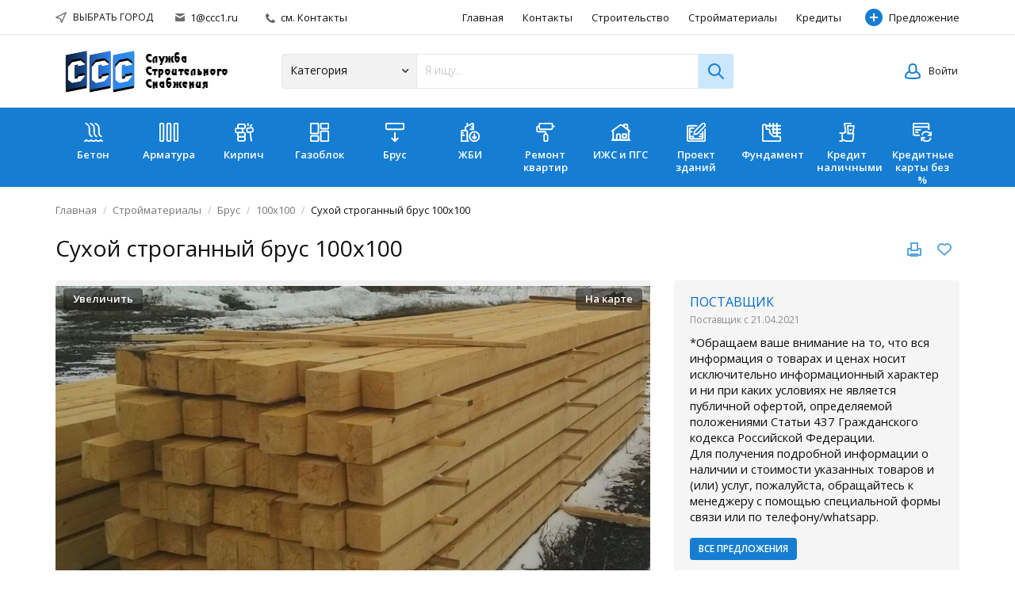

--- FILE ---
content_type: text/html; charset=utf-8
request_url: https://moscow.ccc1.ru/brus/100x100-mm/sukhoi-stroghannyi-brus-100kh100-3934.html
body_size: 25253
content:
<!DOCTYPE html>
<html xmlns="http://www.w3.org/1999/xhtml" lang="ru">
<head>

<title>Сухой строганный брус 100х100 цена от 1400 руб в Москве Купить выгодно</title>

<meta http-equiv="X-UA-Compatible" content="IE=edge" />
<meta name="generator" content="Flynax Classifieds Software" />
<meta charset="UTF-8" />
<meta http-equiv="x-dns-prefetch-control" content="on" />
<meta name="viewport" content="width=device-width, user-scalable=no, initial-scale=1, maximum-scale=1" />

<meta name="description" content="Сухой строганный брус 100х100 в Москве - продажа по выгодной цене от надёжного поставщика. Узнать стоимость со скидкой от прайс-листа на товар Сухой строганный брус 100х100 и приобрести в Москве за наличный или безналичный расчёт." />
<meta name="Keywords" content="" />

<link rel="stylesheet" href="https://www.ccc1.ru/templates/general_nova/css/style.css" />


<link rel="shortcut icon" href="https://www.ccc1.ru/templates/general_nova/img/favicon.ico" type="image/x-icon" />




<!--[if lte IE 9]>
<meta http-equiv="refresh" content="0; url=https://www.ccc1.ru/templates/general_nova/browser-upgrade.htx" />
<style>body { display: none!important; }</style>
<![endif]-->

<script src="https://www.ccc1.ru/libs/jquery/jquery.js"></script>
<script src="https://www.ccc1.ru/libs/javascript/system.lib.js"></script>
<script src="https://www.ccc1.ru/libs/jquery/jquery.ui.js"></script>
<script src="https://www.ccc1.ru/libs/jquery/datePicker/i18n/ui.datepicker-ru.js"></script>



<script type="text/javascript">
    var rlLangDir       = 'ltr';
    var rlLang          = 'ru';
    var isLogin         = false;
    var staticDataClass = true;

    var lang = new Array();
        lang['notice_listing_removed_from_favorites'] = 'Объявление было успешно удалено из &quot;Избранных&quot;.';
        lang['add_to_favorites'] = 'Добавить в избранные';
        lang['no_favorite'] = 'У Вас нет избранных объявлений.';
        lang['remove_from_favorites'] = 'Исключить из избранных';
        lang['save_search_confirm'] = 'Вы уверены, что хотите сохранить результаты данного поиска?';
        lang['count_more_pictures'] = '{count} фото<br />больше';
        lang['massmailer_newsletter_guest'] = 'Гость';
        lang['account_remove_notice_pass'] = 'Ваша учетная запись будет удалена безвозвратно, включая данные Вашего профиля, объявления и другие настройки. Пожалуйста, введите свой пароль, чтобы продолжить удаление. ';
        lang['account_remove_notice'] = 'Ваша учетная запись будет удалена безвозвратно, включая данные Вашего профиля, объявления и другие настройки.';
        lang['account_remove_in_process'] = 'Идет удаление учетной записи; пожалуйста, не закрывайте всплывающее окно. ';
        lang['mf_is_your_location'] = '{location} - это Ваше местоположение?';
        lang['massmailer_newsletter_no_response'] = 'Сервер не отвечает; пожалуйста, попробуйте повторить позже.';
        lang['add_photo'] = 'Добавить фото';
        lang['photo'] = 'Фото';
        lang['delete_account'] = 'Удалить учетную запись';
        lang['error_maxFileSize'] = 'Размер файла превышает установленный лимит.';
        lang['or'] = 'или';
        lang['password_weak_warning'] = 'Вы выбрали слабый пароль; мы советуем использовать заглавные буквы для повышения безопасности.';
        lang['password_strength_pattern'] = 'Надежность ({number} из {maximum})';
        lang['loading'] = 'Загрузка…';
        lang['flynax_connect_fail'] = 'Не удалось обратиться к серверу ';
        lang['update'] = 'Обновить';
        lang['reviewed'] = 'Просмотрено';
        lang['replied'] = 'Отвечено';
        lang['password_lenght_fail'] = 'Ваш пароль является слишком коротким или пустым.';
        lang['done'] = 'Завершено';
        lang['incomplete'] = 'Незавершенные';
        lang['warning'] = 'Внимание!';
        lang['pending'] = 'На рассмотрении';
        lang['expired'] = 'Истекшие';
        lang['system_error'] = 'Произошла системная ошибка; скоро исправим...';
        lang['confirm_notice'] = 'Пожалуйста, подтвердите действие.';
        lang['show_subcategories'] = 'Показывать подкатегории';
        lang['cancel'] = 'Отменить';
        lang['notice'] = 'Заметка';
        lang['save'] = 'Сохранить';
        lang['new'] = 'Новые';
        lang['close'] = 'Закрыть';
        lang['characters_left'] = 'символов текста максимум';
        lang['to'] = 'до';
        lang['any'] = '- Х -';
        lang['from'] = 'от';
        lang['password'] = 'Пароль';
        lang['manage'] = 'Изменить';
        lang['delete'] = 'Удалить';
        lang['notice_pass_bad'] = 'Пароли не совпадают.';
        lang['notice_reg_length'] = 'Значение в поле {field}  должно содержать как минимум 3 символа.';
        lang['notice_bad_file_ext'] = 'Формат файла {ext} не совместим; пожалуйста, используйте рекомендованные форматы из списка.';
        lang['active'] = 'Активные';
        lang['approval'] = 'Неактивные';
        lang['price'] = 'Цена';
        lang['of'] = 'из';
        lang['no_browser_gps_support'] = 'Ваш браузер не поддерживает опцию определения местоположения.';
        lang['gps_support_denied'] = 'Пожалуйста, включите определение местоположения в настройках браузера.';
        lang['nothing_found_for_char'] = 'Ничего не найдено по <strong>&quot;{char}&quot;<\/strong>.';
        lang['canceled'] = 'Отменено';
        lang['delete_file'] = 'Удалить файл';
    
    var rlPageInfo           = new Array();
    rlPageInfo['key']        = 'view_details';
    rlPageInfo['controller'] = 'listing_details';
    rlPageInfo['path']       = 'stroymaterialy';

    var rlConfig                                 = new Array();
    rlConfig['seo_url']                          = 'https://www.ccc1.ru/';
    rlConfig['tpl_base']                         = 'https://www.ccc1.ru/templates/general_nova/';
    rlConfig['files_url']                        = 'https://www.ccc1.ru/files/';
    rlConfig['libs_url']                         = 'https://www.ccc1.ru/libs/';
    rlConfig['plugins_url']                      = 'https://www.ccc1.ru/plugins/';

    rlConfig['ajax_url']                         = 'https://moscow.ccc1.ru';
        rlConfig['ajax_url']                         += '/request.ajax.php';

    rlConfig['mod_rewrite']                      = 1;
    rlConfig['sf_display_fields']                = 1;
    rlConfig['account_password_strength']        = 0;
    rlConfig['messages_length']                  = 3000;
    rlConfig['pg_upload_thumbnail_width']        = 340;
    rlConfig['pg_upload_thumbnail_height']       = 180;
    rlConfig['thumbnails_x2']                    = true;
    rlConfig['template_type']                    = 'responsive_42';
    rlConfig['domain']                           = '.ccc1.ru';
    rlConfig['domain_path']                      = '/';
    rlConfig['isHttps']                          = true;
    rlConfig['map_search_listings_limit']        = 500;
    rlConfig['map_search_listings_limit_mobile'] = 75;
    rlConfig['price_delimiter']                  = "";
    rlConfig['price_separator']                  = ",";
    rlConfig['random_block_slideshow_delay']     = '10';
    rlConfig['template_name']                    = 'general_nova_wide';
    rlConfig['map_provider']                     = 'yandex';
    rlConfig['map_default_zoom']                 = '11';
    rlConfig['upload_max_size']                  = 2097152000;
    rlConfig['expire_languages']                 = 12;

    var rlAccountInfo = new Array();
    rlAccountInfo['ID'] = null;

    flynax.langSelector();

    var qtip_style = new Object({
        width      : 'auto',
        background : '#1473cc',
        color      : '#ffffff',
        tip        : 'bottomLeft',
        border     : {
            width  : 7,
            radius : 0,
            color  : '#1473cc'
        }
    });
</script>


<script src="https://www.ccc1.ru/templates/general_nova/js/lib.js"></script>

<script>
    var mfFields = new Array();
    var mfFieldVals = new Array();
    lang['select'] = "- Выбрать -";
    lang['not_available'] = "Нет данных";
</script>

<script>


var mfGeoFields = new Array();

var gfAjaxClick = function(key, path, redirect){
    flUtil.ajax({
        mode: 'mfApplyLocation',
        item: path,
        key: key
    }, function(response, status) {
        if (status == 'success' && response.status == 'OK') {
            if (rlPageInfo['key'] === '404') {
                location.href = rlConfig['seo_url'];
            } else {
                if (location.href.indexOf('?reset_location') > 0) {
                    location.href = location.href.replace('?reset_location', '');
                } else {
                    if (redirect) {
                        location.href = redirect;
                    } else {
                        location.reload();
                    }
                }
            }
        } else {
            printMessage('error', lang['system_error']);
        }
    });
}


</script>

    <style>

/*** GEO LOCATION IN NAVBAR */
.circle #mf-location-selector {
    vertical-align: top;
    display: inline-block;
}
#mf-location-selector + .popover {
    color: initial;
    /*min-width: auto;*/
}
#mf-location-selector .default:before,
#mf-location-selector .default:after {
    display: none;
}
#mf-location-selector .default {
    max-width: 170px;
    
        vertical-align: top;
        
    white-space: nowrap;
}
#mf-location-selector .default > span {
    display: inline-block;
    min-width: 0;
    text-overflow: ellipsis;
    overflow: hidden;
    white-space: nowrap;
}


@media screen and (max-width: 767px) {
    #mf-location-selector .default > span {
        display: none;
    }
    svg.mf-location-icon {
        margin: 0 !important;
    }
}

.popup .gf-root {
    width: 500px;
    display: flex;
    height: 255px;
}
.gf-cities {
    overflow: hidden;
}
.gf-cities .gf-city {
    padding: 4px 0;
}
.gf-cities .gf-city a {
    display: block;
}
.gf-cities-hint {
    padding-bottom: 10px;
}
svg.mf-location-icon {
    
    width: 14px;
    height: 14px;
        flex-shrink: 0;
        
}
#mf-location-selector:hover svg.mf-location-icon {
    opacity: .8;
}
@media screen and (max-width: 767px) {
    .popup .gf-root {
        height: 85vh;
        min-width: 1px;
    }
}
@media screen and (min-width: 768px) and (max-width: 991px) {
    .header-contacts .contacts__email {
        display: none;
    }
}

/* TODO: Remove once bootstrap4 will be updated in the template core */
.d-inline {
  display: inline !important;
}
@media (min-width: 768px) {
  .d-md-none {
    display: none !important;
  }
}
.gf-root .w-100 {
    width: 100%;
}
.flex-column {
    flex-direction: column;
}
.flex-fill {
    flex: 1;
}
.mr-2 {
    margin-right: 0.5rem;
}
.align-self-center {
    align-self: center;
}
body[dir=rtl] .mr-2 {
    margin-right: 0;
    margin-left: 0.5rem;
}
/* TODO end */

</style>

<style>

.mf-autocomplete {
    padding-bottom: 15px;
    position: relative;
}
.mf-autocomplete-dropdown {
    width: 100%;
    height: auto;
    max-height: 185px;
    position: absolute;
    overflow-y: auto;
    background: white;
    z-index: 500;
    margin: 0 !important;
    box-shadow: 0px 3px 5px rgba(0,0,0, 0.2);
}
.mf-autocomplete-dropdown > a {
    display: block;
    padding: 9px 10px;
    margin: 0;
}
.mf-autocomplete-dropdown > a:hover,
.mf-autocomplete-dropdown > a.active {
    background: #eeeeee;
}

.gf-current a > img {
    background-image: url(https://www.ccc1.ru/templates/general_nova/img/gallery.png);
}
@media only screen and (-webkit-min-device-pixel-ratio: 1.5),
only screen and (min--moz-device-pixel-ratio: 1.5),
only screen and (min-device-pixel-ratio: 1.5),
only screen and (min-resolution: 144dpi) {
    .gf-current a > img {
        background-image: url(https://www.ccc1.ru/templates/general_nova/img/@2x/gallery2.png) !important;
    }
}

</style>
<!-- listing box grid-view box styles -->

<style>


ul.lb-box-grid li.item .photo {
    width: 60px;
    height: 60px;
    float: left;
    margin-right: 10px;
    padding: 0;
    border: 0;
    border-radius: 0;
}
ul.lb-box-grid li.item .photo img {
    width: 100%;
    height: 100%;
    border: 0px;
}
/* craigslist fallback */
ul.lb-box-grid > li div.picture.no-picture img {
    background-size: cover;
}
/* craigslist fallback end */
ul.lb-box-grid li.item ul {
    padding: 0!important;
    margin: 0!important;
    overflow: hidden;
    background: transparent;
    box-shadow: none;
    width: auto!important;
}
ul.lb-box-grid li.item ul > li.title {
    margin: -2px 0 5px 0;
    text-overflow: ellipsis;
    padding: 0px;

    position: static;
    background: transparent;

    overflow: hidden;
    display: -webkit-box;
    -webkit-line-clamp: 2;
    -webkit-box-orient: vertical;
}
ul.lb-box-grid li.item ul > li.title > a {
    white-space: normal;
}
ul.lb-box-grid li.item span.price-tag {
    font-weight: normal;
}

/* rlt option */
body[dir=rtl]  ul.lb-box-grid li.item .photo {
    float: right;
    margin-right: 0;
    margin-left: 10px;
}

/*** ALL DESKTOPS VIEW ***/
@media screen and (min-width: 992px) {
    .side_block ul.lb-box-grid li.col-md-12:not(:last-child) {
        margin-bottom: 10px;
    }
}
/*** MIDDLE DESKTOP VIEW ***/
@media screen and (min-width: 992px) and (max-width: 1199px) {
    .two-middle ul.lb-box-grid li.col-md-12:not(:last-child) {
        margin-bottom: 10px;
    }
}
/*** LARGE DESKTOP VIEW ***/
@media screen and (min-width: 1200px) {
    .two-middle ul.lb-box-grid li.col-md-12:not(.col-lg-6):not(:last-child) {
        margin-bottom: 10px;
    }
}
/*** MOBILE VIEW ***/
@media screen and (max-width: 767px) {
    ul.lb-box-grid li.item {
        max-width: none;
    }
    ul.lb-box-grid li.item:not(:last-child) {
        margin-bottom: 10px;
    }
}


</style>

<!-- listing box grid-view box styles end -->
    <!-- listing box grid-view box styles | nova fallback -->
    <style>
    

    ul.featured.lb-box-grid > li > ul {
        border: 0px;
        border-radius: 0;
    }

    
    </style>

<!-- report broken listings header -->


<style>
.rbl-icon svg {
    width: 22px;
    vertical-align: bottom;
}
.rbl-icon svg > * {
    stroke-width: 2px;
}

#points {
    max-height: 300px;
}
#points .rbl-item:not(:last-child) {
    margin-bottom: 10px;
}

/*** ALL TABLET/MOBILE VIEWS ***/
@media screen and (max-width: 991px) {
    #points {
        max-height: 50vh;
    }
}
</style>


<!-- report broken listings header end --><!-- verification code plugin -->

            <!-- ЯМетрика -->
        <!-- Yandex.Metrika counter -->
<script type="text/javascript" >
   (function(m,e,t,r,i,k,a){m[i]=m[i]||function(){(m[i].a=m[i].a||[]).push(arguments)};
   m[i].l=1*new Date();k=e.createElement(t),a=e.getElementsByTagName(t)[0],k.async=1,k.src=r,a.parentNode.insertBefore(k,a)})
   (window, document, "script", "https://mc.yandex.ru/metrika/tag.js", "ym");

   ym(81211804, "init", {
        clickmap:true,
        trackLinks:true,
        accurateTrackBounce:true,
        webvisor:true
   });
</script>
<noscript><div><img src="https://mc.yandex.ru/watch/81211804" style="position:absolute; left:-9999px;" alt="" /></div></noscript>
<!-- /Yandex.Metrika counter -->
        <!-- end  ЯМетрика -->
            <!-- Яндекс -->
        <meta name="yandex-verification" content="47903e3e96a9cbff" />
        <!-- end  Яндекс -->
    
<!-- verification code plugin -->
<link rel="preconnect" href="https://www.google.com">
<link rel="preconnect" href="https://www.gstatic.com" crossorigin>


<script type="text/javascript" charset="UTF-8">
/* <![CDATA[ */
try { if (undefined == xajax.config) xajax.config = {}; } catch (e) { xajax = {}; xajax.config = {}; };
xajax.config.requestURI = "https://moscow.ccc1.ru/brus/100x100-mm/sukhoi-stroghannyi-brus-100kh100-3934.html";
xajax.config.statusMessages = false;
xajax.config.waitCursor = true;
xajax.config.version = "xajax 0.5 Beta 4";
xajax.config.legacy = false;
xajax.config.defaultMode = "asynchronous";
xajax.config.defaultMethod = "POST";
/* ]]> */
</script>
<script type="text/javascript" src="https://www.ccc1.ru/libs/ajax/xajax_js/xajax_core.js" charset="UTF-8"></script>
<script type="text/javascript" charset="UTF-8">
/* <![CDATA[ */
window.setTimeout(
 function() {
  var scriptExists = false;
  try { if (xajax.isLoaded) scriptExists = true; }
  catch (e) {}
  if (!scriptExists) {
   alert("Error: the xajax Javascript component could not be included. Perhaps the URL is incorrect?\nURL: https://www.ccc1.ru/libs/ajax/xajax_js/xajax_core.js");
  }
 }, 2000);
/* ]]> */
</script>

<script type='text/javascript' charset='UTF-8'>
/* <![CDATA[ */
xajax_tellFriend = function() { return xajax.request( { xjxfun: 'ajaxTellFriend' }, { parameters: arguments } ); };
xajax_contactOwner = function() { return xajax.request( { xjxfun: 'ajaxContactOwner' }, { parameters: arguments } ); };
/* ]]> */
</script>


<script src="https://www.ccc1.ru/templates/general_nova/js/yandex.js"></script>
<noscript><div><img src="https://mc.yandex.ru/watch/54914035" style="position:absolute; left:-9999px;" alt="" /></div></noscript>
</head>

<body class="large view-details-page bc-exists get-details-box listing-fit-contain" >
    <div class="main-wrapper d-flex flex-column">
        <header class="page-header">
            <div class="point1 clearfix">
                <div class="top-navigation">
                    <div class="point1 h-100 d-flex align-items-center">
                        <!-- languages selector -->


<!-- languages selector end -->
                        <!-- Location selector in user navbar | multifield -->

<span class="circle" id="mf-location-selector">
    <span class="default header-contacts">
        <svg class="mf-location-icon mr-2 align-self-center" viewBox="0 0 20 20"><use xlink:href="#mf-location"></use></svg><span class="flex-fill">Выбрать город</span>
    </span>
</span>



<!-- Location selector in user navbar | multifield end -->

                        <span class="header-contacts d-none d-md-block font-size-xs font-weight-semibold">
                                                            <a class="color-gray contacts__email mx-3" href="mailto: 1@ccc1.ru">
                                    <svg viewBox="0 0 12 10" class="mr-1">
                                        <use xlink:href="#envelope-small"></use>
                                    </svg>
                                    1@ccc1.ru
                                </a>
                                                                                        <a class="d-lg-none d-xl-inline color-gray contacts__handset mx-3" href="tel: см. Контакты">
                                    <svg viewBox="0 0 12 12" class="mr-1">
                                        <use xlink:href="#handset"></use>
                                    </svg>
                                    см. Контакты
                                </a>
                                                    </span>

                        <nav class="main-menu d-flex flex-fill shrink-fix h-100 justify-content-end">
                            <!-- main menu block -->

<div class="menu d-flex h-100 align-items-center flex-fill shrink-fix justify-content-end">
    <div class="d-none d-lg-flex h-100 align-items-center flex-fill shrink-fix justify-content-end">
        <span class="mobile-menu-header d-none align-items-center">
            <span class="mr-auto">Меню</span>
            <svg viewBox="0 0 12 12">
                <use xlink:href="#close-icon"></use>
            </svg>
        </span>

					<a title="ССС1 - Служба Строительного Снабжения №1 в Москве"
           class="h-100"
                      href="https://www.ccc1.ru/">Главная</a>
					<a title="Контакты"
           class="h-100"
                      rel="nofollow"
                      href="https://www.ccc1.ru/contact-us.html">Контакты</a>
							<a title="Строительство в Москве - Сравнить цены, выбрать подрядчика"
           class="h-100"
                      href="https://www.ccc1.ru/stroitelstvo.html">Строительство</a>
					<a title="Стройматериалы купить в Москве недорого, сравнить цены на стройматериалы "
           class="h-100"
                      href="https://www.ccc1.ru/stroymaterialy.html">Стройматериалы</a>
					<a title="Кредиты частным лицам"
           class="h-100"
                      rel="nofollow"
                      href="https://www.ccc1.ru/credits.html">Кредиты</a>
	    </div>

    <a class="h-100 add-property icon-opacity d-none d-md-flex" 
        rel="nofollow"
        title="Кредиты частным лицам"
    href="https://www.ccc1.ru/add-listing.html"><span class="icon-opacity__icon"></span>Предложение</a>

	</div>

<span class="menu-button d-flex d-lg-none align-items-center" title="Меню">
    <svg viewBox="0 0 20 14" class="mr-2">
        <use xlink:href="#mobile-menu"></use>
    </svg>
    Меню
</span>


<!-- main menu block end -->                        </nav>
                    </div>
                </div>
                <section class="header-nav d-flex flex-column">
                    <div class="point1 d-flex flex-fill flex-column">
                        <div class="row no-gutters flex-fill align-items-center">
                            <div class="col-6 col-xl-3">
                                <div class="mx-0 md-x-3" id="logo">
                                    <a class="d-inline-block" href="https://www.ccc1.ru/" title="ССС1 - Служба Строительного Снабжения №1 в Москве">
                                        <img alt="ССС1 - Служба Строительного Снабжения №1 в Москве" 
                                            src="https://www.ccc1.ru/templates/general_nova/img/logo.png" 
                                            srcset="https://www.ccc1.ru/templates/general_nova/img/@2x/logo.png 2x" />
                                    </a>
                                </div>
                            </div>
                            <div class="col-xl-6 col-lg-12 order-3 order-xl-2">
                                <!-- home page content tpl -->

<section class="horizontal-search">
    
                
    <form accesskey="https://www.ccc1.ru/search.html#keyword_tab" method="post" action="https://www.ccc1.ru/{type}/search-results.html">
        <input type="hidden" name="action" value="search" />
        <input type="hidden" name="form" value="keyword_search" />
        <input type="hidden" name="post_form_key" value="" />

		<div class="d-flex flex-column flex-md-row cd-form">
            
                            <select name="f[Category_ID]" class="cd-dropdown">
                    <option value="">Категория</option>
                </select>

                
            
            <input class="tags-autocomplete flex-fill" type="text" placeholder="Я ищу..." name="f[keyword_search]" />

            
            <input class="d-block d-md-none" type="submit" value="Поиск" />
            <input class="button-lens d-none d-md-block" type="submit" value="" />
		</div>
    </form>
</section>

<!-- home page content tpl end -->                            </div>
                            <div class="col-6 col-xl-3 order-2 order-xl-3 d-flex justify-content-end user-navbar">
                                <!-- shopping cart tpl | template file -->


<!-- shopping cart tpl end -->                                <!-- user navigation bar -->


<span class="circle" id="user-navbar">
	<span class="default"><span>Войти</span></span>
	<span class="content  hide">
					<span class="user-navbar-container">
								
				<form  action="https://www.ccc1.ru/login.html" method="post">
					<input type="hidden" name="action" value="login" />
					
					<input placeholder="Email" type="text" name="username" maxlength="100" value=""  />
					<input placeholder="Пароль" type="password" name="password" maxlength="100"  />
					
					<div class="nowrap">
					<input type="submit" value="Войти"  />
					<span class="hookUserNavbar"></span>
					</div>

                                            <div class="remember-me">
                            <label><input type="checkbox" name="remember_me" checked="checked" />Оставаться в системе</label>
                        </div>
                    
					<span class="links">
						<span><a title="Сменить пароль" class="font2" href="https://www.ccc1.ru/reset-password.html">Забыли пароль?</a></span>
													<a title="Зарегистрироваться" class="font2" href="https://www.ccc1.ru/registration.html">Зарегистрироваться</a>
											</span>
				</form>
			</span>
			</span>
	
	</span>

<!-- user navigation bar end -->                            </div>
                        </div>
                    </div>
                </section>
            </div>
        </header>

        <!-- categorires carousel -->

    
    <section class="categories__block">
        <div class="categories__container point1">
            <div class="owl-carousel d-flex owl-hidden">
                                <div class="item categories__item col-4 col-sm-3 col-md-2 col-lg-1">
                    <a href="https://www.ccc1.ru/beton/"
                       class="categories__link text-center"
                       id="beton">
                                              <svg id="Regular" xmlns="http://www.w3.org/2000/svg" viewBox="0 0 24 24"><defs><style>.cls-1{fill:none;stroke:currentColor;stroke-linecap:round;stroke-linejoin:round;stroke-width:1.5px;}</style></defs><title>renewable-energy-water-dam-1</title><path class="cls-1" d="M23.25,23.139A4.383,4.383,0,0,1,21,21.75a3.964,3.964,0,0,1-3,1.5v-.027a4.188,4.188,0,0,1-3-1.473,3.964,3.964,0,0,1-3,1.5v-.027A4.188,4.188,0,0,1,9,21.75a3.964,3.964,0,0,1-3,1.5v-.027A4.188,4.188,0,0,1,3,21.75,4.07,4.07,0,0,1,.75,23.169"/><path class="cls-1" d="M2.25.75,4.333,2.139A5.426,5.426,0,0,1,6.75,6.654V12.4a5.425,5.425,0,0,0,3,4.854h0"/><path class="cls-1" d="M8.25.75l2.083,1.389A5.426,5.426,0,0,1,12.75,6.654V12.4a5.425,5.425,0,0,0,3,4.854h0"/><path class="cls-1" d="M14.25.75l2.083,1.389A5.426,5.426,0,0,1,18.75,6.654V12.4a5.425,5.425,0,0,0,3,4.854h0"/></svg>
                                              Бетон
                   </a>
                </div>
                                <div class="item categories__item col-4 col-sm-3 col-md-2 col-lg-1">
                    <a href="https://www.ccc1.ru/armatura/"
                       class="categories__link text-center"
                       id="stroymaterialy_armatura">
                                              <svg xmlns="http://www.w3.org/2000/svg" viewBox="0 0 24 24"><defs><style>.a{fill:none;stroke:currentColor;stroke-linecap:round;stroke-linejoin:round;stroke-width:1.5px;}</style></defs><title>layout-column</title><rect class="a" x="0.75" y="0.747" width="4.5" height="22.5" rx="1.5" ry="1.5"/><rect class="a" x="9.751" y="0.747" width="4.5" height="22.5" rx="1.5" ry="1.5"/><rect class="a" x="18.75" y="0.747" width="4.5" height="22.5" rx="1.5" ry="1.5"/></svg>
                                              Арматура
                   </a>
                </div>
                                <div class="item categories__item col-4 col-sm-3 col-md-2 col-lg-1">
                    <a href="https://www.ccc1.ru/kirpich/"
                       class="categories__link text-center"
                       id="stroymaterialy_kirpich">
                                              <svg xmlns="http://www.w3.org/2000/svg" viewBox="0 0 24 24"><defs><style>.a{fill:none;stroke:currentColor;stroke-linecap:round;stroke-linejoin:round;stroke-width:1.5px;}</style></defs><title>toys-building</title><rect class="a" x="3.994" y="17.625" width="9" height="5.25" rx="1.5" ry="1.5"/><rect class="a" x="3.994" y="12.375" width="9" height="5.25" rx="1.5" ry="1.5"/><rect class="a" x="0.994" y="7.125" width="9" height="5.25" rx="1.5" ry="1.5"/><rect class="a" x="3.994" y="1.875" width="9" height="5.25" rx="1.5" ry="1.5"/><line class="a" x1="19.478" y1="11.727" x2="20.988" y2="22.875"/><rect class="a" x="15.375" y="6.501" width="7.5" height="5.25" rx="1.5" ry="1.5" transform="translate(-1.052 2.651) rotate(-7.718)"/><line class="a" x1="16.744" y1="3.375" x2="16.744" y2="1.125"/><line class="a" x1="19.744" y1="4.125" x2="21.244" y2="2.625"/></svg>
                                              Кирпич
                   </a>
                </div>
                                <div class="item categories__item col-4 col-sm-3 col-md-2 col-lg-1">
                    <a href="https://www.ccc1.ru/gazoblok/"
                       class="categories__link text-center"
                       id="stroymaterialy_gazoblok">
                                              <svg xmlns="http://www.w3.org/2000/svg" viewBox="0 0 24 24"><defs><style>.a{fill:none;stroke:currentColor;stroke-linecap:round;stroke-linejoin:round;stroke-width:1.5px;}</style></defs><title>layout-dashboard</title><path class="a" d="M10.5,12.526a.978.978,0,0,1-.975.98h-7.8a.977.977,0,0,1-.975-.98V1.736a.978.978,0,0,1,.976-.98l7.8.013a.978.978,0,0,1,.974.98Z"/><path class="a" d="M23.246,6.544a.969.969,0,0,1-.975.962h-7.8a.968.968,0,0,1-.975-.962V1.731a.968.968,0,0,1,.973-.962l7.8-.013a.97.97,0,0,1,.977.962Z"/><path class="a" d="M10.5,22.291a.971.971,0,0,1-.977.965l-7.8-.013a.969.969,0,0,1-.973-.964V17.47a.969.969,0,0,1,.975-.964h7.8a.97.97,0,0,1,.975.964Z"/><path class="a" d="M14.472,23.256a.978.978,0,0,1-.976-.981V11.487a.978.978,0,0,1,.975-.981h7.8a.978.978,0,0,1,.975.981V22.262a.979.979,0,0,1-.974.981Z"/></svg>
                                              Газоблок
                   </a>
                </div>
                                <div class="item categories__item col-4 col-sm-3 col-md-2 col-lg-1">
                    <a href="https://www.ccc1.ru/brus/"
                       class="categories__link text-center"
                       id="stroymaterialy_brus">
                                              <svg xmlns="http://www.w3.org/2000/svg" viewBox="0 0 24 24"><defs><style>.a{fill:none;stroke:currentColor;stroke-linecap:round;stroke-linejoin:round;stroke-width:1.5px;}</style></defs><title>move-down</title><line class="a" x1="12" y1="23.248" x2="12" y2="12.748"/><polyline class="a" points="8.25 19.498 12 23.248 15.75 19.498"/><rect class="a" x="0.75" y="0.748" width="22.5" height="7.5" rx="1.5" ry="1.5"/></svg>
                                              Брус
                   </a>
                </div>
                                <div class="item categories__item col-4 col-sm-3 col-md-2 col-lg-1">
                    <a href="https://www.ccc1.ru/gbi/"
                       class="categories__link text-center"
                       id="stroymaterialy_zhbi">
                                              <svg id="Regular" xmlns="http://www.w3.org/2000/svg" viewBox="0 0 24 24"><defs><style>.cls-1{fill:none;stroke:currentColor;stroke-linecap:round;stroke-linejoin:round;stroke-width:1.5px;}</style></defs><title>real-estate-action-building-download</title><circle class="cls-1" cx="17.25" cy="17.25" r="6"/><line class="cls-1" x1="17.25" y1="14.25" x2="17.25" y2="20.25"/><line class="cls-1" x1="17.25" y1="20.25" x2="15" y2="18"/><line class="cls-1" x1="17.25" y1="20.25" x2="19.5" y2="18"/><path class="cls-1" d="M15.75,8.25V1.5A.75.75,0,0,0,14.737.8l-8.25,4.27A.75.75,0,0,0,6,5.77V9.75"/><line class="cls-1" x1="13.5" y1="5.25" x2="15.75" y2="5.25"/><line class="cls-1" x1="12" y1="8.25" x2="15.75" y2="8.25"/><line class="cls-1" x1="0.75" y1="12.75" x2="3" y2="12.75"/><line class="cls-1" x1="0.75" y1="15.75" x2="4.5" y2="15.75"/><line class="cls-1" x1="8.25" y1="4.156" x2="8.25" y2="0.751"/><path class="cls-1" d="M8.25,23.25v-12a1.5,1.5,0,0,0-1.5-1.5H2.25a1.5,1.5,0,0,0-1.5,1.5v12h9"/></svg>
                                              ЖБИ
                   </a>
                </div>
                                <div class="item categories__item col-4 col-sm-3 col-md-2 col-lg-1">
                    <a href="https://www.ccc1.ru/remont-kvartir/"
                       class="categories__link text-center"
                       id="remont_pod_kluch">
                                              <svg xmlns="http://www.w3.org/2000/svg" viewBox="0 0 24 24"><defs><style>.a{fill:none;stroke:currentColor;stroke-linecap:round;stroke-linejoin:round;stroke-width:1.5px;}</style></defs><title>color-rolling-brush</title><rect class="a" x="4.125" y="0.75" width="16.5" height="7.5" rx="1.5" ry="1.5"/><path class="a" d="M4.125,4.5h-1.5A1.5,1.5,0,0,0,1.125,6V9.75a1.5,1.5,0,0,0,1.5,1.5h8.25a1.5,1.5,0,0,1,1.5,1.5v1.5"/><path class="a" d="M13.125,23.25h-1.5a1.5,1.5,0,0,1-1.5-1.5V16.5a2.25,2.25,0,0,1,2.25-2.25h0a2.25,2.25,0,0,1,2.25,2.25v5.25A1.5,1.5,0,0,1,13.125,23.25Z"/><line class="a" x1="20.625" y1="4.5" x2="22.875" y2="4.5"/></svg>
                                              Ремонт квартир
                   </a>
                </div>
                                <div class="item categories__item col-4 col-sm-3 col-md-2 col-lg-1">
                    <a href="https://www.ccc1.ru/stroitelstvo-domov/"
                       class="categories__link text-center"
                       id="stroitelstvo_stroitiel_stvo_domov">
                                              <svg xmlns="http://www.w3.org/2000/svg" viewBox="0 0 24 24"><defs><style>.a{fill:none;stroke:currentColor;stroke-linecap:round;stroke-linejoin:round;stroke-width:1.5px;}</style></defs><title>house-3</title><path class="a" d="M2.25,9.4V21.75h4.5v-6a1.5,1.5,0,0,1,1.5-1.5h1.5a1.5,1.5,0,0,1,1.5,1.5v6h10.5V9.4"/><path class="a" d="M23.25,10.5,12.887,2.9a1.5,1.5,0,0,0-1.774,0L.75,10.5"/><polyline class="a" points="15.75 5 15.75 2.25 20.25 2.25 20.25 8.3"/><rect class="a" x="14.25" y="14.25" width="4.5" height="4.5"/><line class="a" x1="0.75" y1="21.75" x2="23.25" y2="21.75"/></svg>
                                              ИЖС и ПГС 
                   </a>
                </div>
                                <div class="item categories__item col-4 col-sm-3 col-md-2 col-lg-1">
                    <a href="https://www.ccc1.ru/proektirovanie-zdanij/"
                       class="categories__link text-center"
                       id="stroitelstvo_proiektirovaniie_zdanii">
                                              <svg xmlns="http://www.w3.org/2000/svg" viewBox="0 0 24 24"><defs><style>.a{fill:none;stroke:currentColor;stroke-linecap:round;stroke-linejoin:round;stroke-width:1.5px;}</style></defs><title>project-blueprint-create</title><path class="a" d="M13.045,14.137l-3.712.53.53-3.712,9.546-9.546a2.25,2.25,0,0,1,3.182,3.182Z"/><path class="a" d="M23.25,8.25v13.5a1.5,1.5,0,0,1-1.5,1.5H2.25a1.5,1.5,0,0,1-1.5-1.5V5.25a1.5,1.5,0,0,1,1.5-1.5h10.5"/><polyline class="a" points="9 6.75 3.75 6.75 3.75 20.25 20.25 20.25 20.25 11.25"/><line class="a" x1="3.75" y1="11.25" x2="6.75" y2="11.25"/><polyline class="a" points="3.75 17.25 8.25 17.25 8.25 20.25"/><line class="a" x1="15.75" y1="17.25" x2="20.25" y2="17.25"/><line class="a" x1="17.25" y1="14.25" x2="20.25" y2="14.25"/></svg>
                                              Проект зданий
                   </a>
                </div>
                                <div class="item categories__item col-4 col-sm-3 col-md-2 col-lg-1">
                    <a href="https://www.ccc1.ru/fundament/"
                       class="categories__link text-center"
                       id="stroitelstvo_vozviedieniie_fundamientov">
                                              <svg xmlns="http://www.w3.org/2000/svg" viewBox="0 0 24 24"><defs><style>.a{fill:none;stroke:currentColor;stroke-linecap:round;stroke-linejoin:round;stroke-width:1.5px;}</style></defs><title>construction-fence</title><path class="a" d="M2.25,2.25a1.5,1.5,0,0,0-1.5,1.5v18a1.5,1.5,0,0,0,1.5,1.5h19.5a1.5,1.5,0,0,0,1.5-1.5v-3a1.5,1.5,0,0,0-1.5-1.5H14.871a1.5,1.5,0,0,1-1.06-.439l-3.622-3.622a1.5,1.5,0,0,1-.439-1.06V9.75a1.5,1.5,0,0,0-1.5-1.5H6.75a1.5,1.5,0,0,1-1.5-1.5v-3a1.5,1.5,0,0,0-1.5-1.5Z"/><line class="a" x1="5.25" y1="3.75" x2="23.25" y2="3.75"/><line class="a" x1="12.75" y1="8.25" x2="23.25" y2="8.25"/><line class="a" x1="13.5" y1="12.75" x2="23.25" y2="12.75"/><line class="a" x1="9.75" y1="0.75" x2="9.75" y2="5.25"/><line class="a" x1="14.25" y1="0.75" x2="14.25" y2="12.75"/><line class="a" x1="18.75" y1="0.75" x2="18.75" y2="17.25"/></svg>
                                              Фундамент 
                   </a>
                </div>
                                <div class="item categories__item col-4 col-sm-3 col-md-2 col-lg-1">
                    <a href="https://www.ccc1.ru/credit/"
                       class="categories__link text-center"
                       id="potreb_credit">
                                              <svg xmlns="http://www.w3.org/2000/svg" viewBox="0 0 24 24"><defs><style>.a{fill:none;stroke:currentColor;stroke-linecap:round;stroke-linejoin:round;stroke-width:1.5px;}</style></defs><title>cash-payment-bills</title><path class="a" d="M3.171,12.8h2.5a.483.483,0,0,1,.5.523v9.409a.483.483,0,0,1-.5.523h-2.5"/><path class="a" d="M10.322,10.584,8.4,12.977a1.4,1.4,0,0,1-1.045.523H6.171"/><path class="a" d="M6.171,20.534c2.144,1.625,4.1,2.716,5.363,2.716h6.273c.76,0,1.238-.054,1.568-1.045a63.517,63.517,0,0,0,1.046-7.66c0-.522-.523-1.045-1.568-1.045H12.921"/><path class="a" d="M10.554,12.205,9.006,1.373A.546.546,0,0,1,9.546.75H17.1"/><path class="a" d="M13.839,13.5l-.916-9.159a.5.5,0,0,1,.5-.553h6.9a.5.5,0,0,1,.5.577l-1.38,9.2"/><path class="a" d="M16.7,8.621A.375.375,0,1,1,16.321,9a.375.375,0,0,1,.375-.375"/></svg>
                                              Кредит наличными
                   </a>
                </div>
                                <div class="item categories__item col-4 col-sm-3 col-md-2 col-lg-1">
                    <a href="https://www.ccc1.ru/credit-cards/"
                       class="categories__link text-center"
                       id="credit_cards">
                                              <svg xmlns="http://www.w3.org/2000/svg" viewBox="0 0 24 24"><defs><style>.a{fill:none;stroke:currentColor;stroke-linecap:round;stroke-linejoin:round;stroke-width:1.5px;}</style></defs><title>credit-card-sync</title><polyline class="a" points="15 18.75 11.25 18.75 11.25 22.5"/><path class="a" d="M22.667,19.483a5.572,5.572,0,0,1-10.74-.733"/><polyline class="a" points="19.5 15.75 23.25 15.75 23.25 12"/><path class="a" d="M11.833,15.017a5.572,5.572,0,0,1,10.74.733"/><path class="a" d="M20.25,8.25v-6a1.5,1.5,0,0,0-1.5-1.5H2.25a1.5,1.5,0,0,0-1.5,1.5v12a1.5,1.5,0,0,0,1.5,1.5h6"/><line class="a" x1="0.75" y1="5.25" x2="20.25" y2="5.25"/><line class="a" x1="3.75" y1="9" x2="9.75" y2="9"/><line class="a" x1="3.75" y1="12" x2="6.75" y2="12"/></svg>
                                              Кредитные карты без %
                   </a>
                </div>
                            </div>
        </div>
    </section>

    <script>
    

    $(function(){
        flUtil.loadScript(rlConfig['tpl_base']  + 'js/owl.carousel.min.js', function(){
            $('.owl-carousel').owlCarousel({
                loop: true,
                rtl: rlLangDir == 'rtl' ? true : false,
                margin: 0,
                nav: true,
                dots: false,
                navText: [],
                navElement: 'div',
                responsive: {
                    0: {
                        items: 3
                    },
                    576: {
                        items: 4
                    },
                    768: {
                        items: 6
                    },
                    992: {
                        items: 8
                    },
                    1200: {
                        items: 12,
                        nav: false
                    }
                }
            });

            $('.owl-carousel .item').removeClass(function (index, className) {
                return (className.match (/(^|\s)col-\S+/g) || []).join(' ');
            });

            $('.owl-hidden').removeClass('owl-hidden');
        });
    });
    
    </script>

<!-- categorires carousel --><!-- page content -->


<div id="wrapper" class="flex-fill w-100">
	<section id="main_container">
		<!-- bread crumbs block -->

	<div id="bread_crumbs">
		<ul class="point1"><li accesskey="/"><a href="https://www.ccc1.ru/" title="ССС1 - Служба Строительного Снабжения №1 в Москве">Главная</a></li><li accesskey="/"><a href="https://www.ccc1.ru/stroymaterialy.html" title="Стройматериалы купить в Москве недорого, сравнить цены на стройматериалы ">Стройматериалы</a></li><li accesskey="/"><a href="https://www.ccc1.ru/brus/" title="Брус">Брус</a></li><li accesskey="/"><a href="https://www.ccc1.ru/brus/100x100-mm/" title="100х100">100х100</a></li><ol>Сухой строганный брус 100х100</ol> </ul>
	</div>

<!-- bread crumbs block end -->
        
		<div class="inside-container point1 clearfix">	
            
                            <!-- listing details header -->

<div class="row listing-header">
    <h1 class="col-md-10">Сухой строганный брус 100х100</h1>
    <div class="col-md-2">
        <div class="icons"><a rel="nofollow" target="_blank" href="https://www.ccc1.ru/.html?item=listing&id=3934" title="Распечатать страницу" class="print"><span></span></a><span id="fav_3934" class="favorite add" title="Добавить в избранные"><span class="icon"></span></span></div>
    </div>
</div>

<!-- listing details header end -->            
			<div class="row">
				<!-- left blocks area on home page -->
									<aside class="left order-2 col-lg-4">
						<!-- listing details sidebar -->



<!-- seller info -->
<section class="side_block no-header seller-short no-picture">
	<div>
		<!-- bottom listing details seller -->


<div class="row seller-short">
	<div class="col-sm-6 col-md-12 button-exists">
				
		<div class="clearfix relative">
						<ul class="seller-info">
				<li class="name">
					<a title="Посетить страницу" href="https://www.ccc1.ru/agents/3/">					ПОСТАВЩИК
					</a>
																													<div class="type">Поставщик с 21.04.2021</div>
									</li>
									<li class="about">*Обращаем ваше внимание на то, что вся информация о товарах и ценах носит исключительно информационный характер и ни при каких условиях не является публичной офертой, определяемой положениями Статьи 437 Гражданского кодекса Российской Федерации.<br />Для получения подробной информации о наличии и стоимости указанных товаров и (или) услуг, пожалуйста, обращайтесь к менеджеру с помощью специальной формы связи или по телефону/whatsapp. </li>
				
															<a class="button low" href="https://www.ccc1.ru/agents/3/#listings" title="Все предложения">Все предложения</a>
												</ul>
		</div>

		
																		
					<div class="owner-details">
								<div class="info-table">
					<div>
																																		<!-- field output tpl -->

<div class="table-cell clearfix small" 
    id="df_field_tip_uslug">
			<div class="name" title="">Тип услуг</div>
		<div class="value">
		<!-- item out value tpl -->Продажи, Логистика, Консультации, Договора<!-- item out value tpl end -->	</div>
</div>

<!-- field output tpl end -->																																																				
						
											</div>
				</div>
			</div>
		
			
	</div>

			<div class="col-sm-6 col-md-12 form">
						<div>
				<!-- contact seller form tpl -->


<form name="contact_owner" onsubmit="flynaxTpl.contactOwnerSubmit($(this).find('input[type=submit]'), 3934, 1, 0);return false;" method="post" action="">
            <div class="submit-cell">
            <div class="field"><input placeholder="Имя" maxlength="100" type="text" name="contact_name" id="contact_name_1" value="" /><span></span></div>
        </div>
        <div class="submit-cell">
            <div class="field"><input placeholder="Email" maxlength="200" type="text" name="contact_email" id="contact_email_1" value="" /><span></span></div>
        </div>
        <div class="submit-cell">
            <div class="field"><input placeholder="Телефон" maxlength="30" type="text" name="contact_phone" id="contact_phone_1" /><span></span></div>
        </div>

        

        <div class="submit-cell">
            <textarea placeholder="Сообщение" id="contact_owner_message_1" name="contact_message" rows="5" cols=""></textarea>
        </div>

            
    <script>
    

    $(function(){
        flynaxTpl.setupTextarea();
    });

    
    </script>
    <div class="submit-cell buttons">
        <div class="field">
            <input type="submit" name="finish" value="Отправить сообщение" accesskey="Отправить сообщение" />
            <input class="hide" type="reset" id="form_reset_1" value="reset" />
        </div>
    </div>
</form>

<!-- contact seller form tpl end -->							</div>
		</div>
	
	
</div>

<!-- bottom listing details seller end -->	</div>
</section>
<!-- seller info end -->

<!-- map -->

<!-- listing details sidebar end -->	

	
<section class="side_block  similarListings">
	<h3>Похожие предложения</h3>	<div class="clearfix">
	
            <!-- featured listings block -->




    
	<ul class="row featured clearfix with-pictures"><li id="fli_30216" class="col-lg-3 col-md-4 col-sm-6 "><div class="picture"><a title="Брус 100х100 сосна, ель"  href="https://izhevsk.ccc1.ru/brus/100x100-mm/brus-100kh100-sosna-iel-30216.html"><img src="https://www.ccc1.ru/files/07-2021/ad30216/brus-100kh100-sosna-iel-1519744556.jpg"srcset="https://www.ccc1.ru/files/07-2021/ad30216/brus-100kh100-sosna-iel-2053204809_x2.jpg 2x"alt="Брус 100х100 сосна, ель" /></a></div><ul class="ad-info"><li class="title" title="Брус 100х100 сосна, ель"><a  href="https://izhevsk.ccc1.ru/brus/100x100-mm/brus-100kh100-sosna-iel-30216.html">Брус 100х100 сосна, ель</a></li><li class="fields"></li><li class="two-inline price_tag"><nav class="icons"><span id="fav_30216" class="favorite add" title="Добавить в избранные"><span class="icon"></span></span></nav><div><span>1000 руб</span></div></li></ul></li><li id="fli_15805" class="col-lg-3 col-md-4 col-sm-6 "><div class="picture"><a title="Сухой строганный брус 100х100"  href="https://vologda.ccc1.ru/brus/100x100-mm/sukhoi-stroghannyi-brus-100kh100-15805.html"><img src="https://www.ccc1.ru/files/06-2021/ad15805/сухой-строганный-брус-100х-1753322795.jpg"srcset="https://www.ccc1.ru/files/06-2021/ad15805/сухой-строганный-брус-100х1-913996961_x2.jpg 2x"alt="Сухой строганный брус 100х100" /></a></div><ul class="ad-info"><li class="title" title="Сухой строганный брус 100х100"><a  href="https://vologda.ccc1.ru/brus/100x100-mm/sukhoi-stroghannyi-brus-100kh100-15805.html">Сухой строганный брус 100х100</a></li><li class="fields"></li><li class="two-inline price_tag"><nav class="icons"><span id="fav_15805" class="favorite add" title="Добавить в избранные"><span class="icon"></span></span></nav><div><span>1400 руб</span></div></li></ul></li><li id="fli_32342" class="col-lg-3 col-md-4 col-sm-6 "><div class="picture"><a title="Брус 100х100 сосна, ель"  href="https://ola.ccc1.ru/brus/100x100-mm/brus-100kh100-sosna-iel-32342.html"><img src="https://www.ccc1.ru/files/07-2021/ad32342/brus-100kh100-sosna-iel-542554649.jpg"srcset="https://www.ccc1.ru/files/07-2021/ad32342/brus-100kh100-sosna-iel-304213721_x2.jpg 2x"alt="Брус 100х100 сосна, ель" /></a></div><ul class="ad-info"><li class="title" title="Брус 100х100 сосна, ель"><a  href="https://ola.ccc1.ru/brus/100x100-mm/brus-100kh100-sosna-iel-32342.html">Брус 100х100 сосна, ель</a></li><li class="fields"></li><li class="two-inline price_tag"><nav class="icons"><span id="fav_32342" class="favorite add" title="Добавить в избранные"><span class="icon"></span></span></nav><div><span>1000 руб</span></div></li></ul></li></ul>

<!-- featured listings block end -->        



	</div>
</section>	

	
<section class="side_block  listings_box">
	<h3>Деньги на любые цели</h3>	<div class="clearfix">
	<!-- listings boxes -->


    <ul id="listing_box_190" class="row featured with-pictures">
    <li id="fli_707" class="col-lg-3 col-md-4 col-sm-6 "><div class="picture"><a title="Кредит наличными до 5 млн Банк ВТБ"  href="https://www.ccc1.ru/credit/kriedit-nalichnymi-do-5-mln-bank-vtb-707.html"><img src="https://www.ccc1.ru/files/04-2021/ad707/kriedit-nalichnymi-bank-vtb-1743390700.jpg"srcset="https://www.ccc1.ru/files/04-2021/ad707/kriedit-nalichnymi-bank-vtb-1743390700_x2.jpg 2x"alt="Кредит наличными до 5 млн Банк ВТБ" /></a></div><ul class="ad-info"><li class="title" title="Кредит наличными до 5 млн Банк ВТБ"><a  href="https://www.ccc1.ru/credit/kriedit-nalichnymi-do-5-mln-bank-vtb-707.html">Кредит наличными до 5 млн Банк ВТБ</a></li><li class="fields"><span id="flf_707_sumcred">до 5 млн руб</span><span id="flf_707_web"><a href="https://guruvk.ru/click/4461/328"><strong>ПОДАТЬ ЗАЯВКУ</strong></a></span></li><li class="two-inline price_tag"><nav class="icons"><span id="fav_707" class="favorite add" title="Добавить в избранные"><span class="icon"></span></span></nav></li></ul></li><li id="fli_706" class="col-lg-3 col-md-4 col-sm-6 "><div class="picture"><a title="Универсальный кредит онлайн. Любой регион"  href="https://www.ccc1.ru/credit/univiersal-nyi-kriedit-onlain-liuboi-rieghion-706.html"><img src="https://www.ccc1.ru/files/06-2021/ad706/универсальный-кредит-онла-388988224.jpeg"srcset="https://www.ccc1.ru/files/06-2021/ad706/универсальный-кредит-онла-388988224_x2.jpeg 2x"alt="Универсальный кредит онлайн. Любой регион" /></a></div><ul class="ad-info"><li class="title" title="Универсальный кредит онлайн. Любой регион"><a  href="https://www.ccc1.ru/credit/univiersal-nyi-kriedit-onlain-liuboi-rieghion-706.html">Универсальный кредит онлайн. Любой регион</a></li><li class="fields"><span id="flf_706_sumcred">до 5 млн руб</span><span id="flf_706_web"><a href="https://guruvk.ru/click/4461/671"><strong>ПОДАТЬ ЗАЯВКУ</strong></a></span></li><li class="two-inline price_tag"><nav class="icons"><span id="fav_706" class="favorite add" title="Добавить в избранные"><span class="icon"></span></span></nav></li></ul></li><li id="fli_715" class="col-lg-3 col-md-4 col-sm-6 "><div class="picture"><a title="Кредитная карта 110 дней без %"  href="https://www.ccc1.ru/credit-cards/krieditnaia-karta-110-dniei-biez-715.html"><img src="https://www.ccc1.ru/files/04-2021/ad715/krieditnaia-karta-110-dniei-bie-1456985943.jpg"srcset="https://www.ccc1.ru/files/04-2021/ad715/krieditnaia-karta-110-dniei-bie-1456985943_x2.jpg 2x"alt="Кредитная карта 110 дней без %" /></a></div><ul class="ad-info"><li class="title" title="Кредитная карта 110 дней без %"><a  href="https://www.ccc1.ru/credit-cards/krieditnaia-karta-110-dniei-biez-715.html">Кредитная карта 110 дней без %</a></li><li class="fields"><span id="flf_715_sum_zaim">до 500 000 руб</span><span id="flf_715_web"><a href="https://guruvk.ru/click/4461/444"><strong>ПОДАТЬ ЗАЯВКУ</strong></a></span></li><li class="two-inline price_tag"><nav class="icons"><span id="fav_715" class="favorite add" title="Добавить в избранные"><span class="icon"></span></span></nav></li></ul></li>    </ul>
<!-- listings boxes end -->


	</div>
</section>	


<section class="side_block no-header">
		<div class="clearfix">
	<a href="https://www.ccc1.ru/calc.html" target="_self"><img alt="" src="https://www.ccc1.ru/files/%D0%91%D0%B0%D0%BD%D0%B5%D1%80%20%D0%9A%D0%B0%D0%BB%D1%8C%D0%BA%D1%83%D0%BB%D1%8F%D1%82%D0%BE%D1%80.jpg" style="width: 335px; height: 168px;" /></a>



	</div>
</section>	

	
<section class="side_block no-header  polls">
		<div class="clearfix">
	<!-- poll block -->


	<div class="poll-container" id="poll_container_1">
									<header class="poll-header"><b>Каким способом Вам удобно оставить заявку ?</b></header>
			
			<div class="poll-inquirer">
				<ul class="poll-answer">
									<li>
						<span style="background: #89b0cb;"></span>
						<label><input type="radio" name="poll_1" value="1" /> Позвонить поставщику</label>
					</li>
									<li>
						<span style="background: #28ed6a;"></span>
						<label><input type="radio" name="poll_1" value="2" /> Отправить на WhatsApp</label>
					</li>
									<li>
						<span style="background: #f2ee7e;"></span>
						<label><input type="radio" name="poll_1" value="3" /> По форме на сайте</label>
					</li>
									<li>
						<span style="background: #f09595;"></span>
						<label><input type="radio" name="poll_1" value="4" /> Отправить на Email</label>
					</li>
								</ul>

				<div class="poll-nav">
					<div class="two-inline left">
						<div><input type="button" value="Голосовать" id="vote_button_1" /></div>
						<div class="ralign"><span class="link">Результаты</span></div>
					</div>
				</div>
			</div>

			<div class="poll-results hide">
				<ul class="poll-votes" id="poll_results_1">
					<!-- polls results list -->

    <li>
        <div>Позвонить поставщику (<b>12377</b> чел.)</div>
        <div style="width: 75%; background: #89b0cb;color: #ffffff;">
            60%
        </div>
    </li>
    <li>
        <div>Отправить на WhatsApp (<b>6817</b> чел.)</div>
        <div style="width: 41.25%; background: #28ed6a;color: #ffffff;">
            33%
        </div>
    </li>
    <li>
        <div>По форме на сайте (<b>541</b> чел.)</div>
        <div style="width: 10%; background: #f2ee7e;color: #ffffff;">
            2%
        </div>
    </li>
    <li>
        <div>Отправить на Email (<b>751</b> чел.)</div>
        <div style="width: 10%; background: #f09595;color: #ffffff;">
            3%
        </div>
    </li>

<!-- polls results list end -->				</ul>

				<div class="poll-total">Всего голосов: <b>20486</b></div>

				<div class="poll-results-nav ralign">
					<span class="link">Back for vote</span>
				</div>
			</div>
		
		<script id="pollItem" type="text/x-jquery-tmpl">
		

		${($data.lang_votes = 'чел.'),''}

		<li>
		    <div>${name.en} (<b>${Votes}</b> ${lang_votes})</div>
		    <div style="width: {{if percent < 10}}10{{else percent >= 10 && percent < 70}}${percent*1.25}{{else}}${percent}{{/if}}%; background: ${Color};color: {{if Color == '#ffffff'}}#000000{{else}}#ffffff{{/if}};">
		        ${percent}%
		    </div>
		</li>

		
		</script>
	</div>

<!-- poll block end -->


	</div>
</section>
					</aside>
								<!-- left blocks area end -->

				<section id="content" class="order-1 col-lg-8">
					
					<div id="system_message">
                        
						<!-- no javascript mode -->
												<!-- no javascript mode end -->
					</div>
					
																
					<section id="controller_area"><!-- listing details -->


    

    <script>
    rlConfig['mapAPI'] = [];
    rlConfig['mapAPI']['css'] = JSON.parse('["https:\/\/www.ccc1.ru\/libs\/maps\/leaflet.css","https:\/\/www.ccc1.ru\/templates\/general_nova\/components\/map-control\/map-control.css"]');
    rlConfig['mapAPI']['js']  = JSON.parse('["https:\/\/www.ccc1.ru\/libs\/maps\/leaflet.js","https:\/\/www.ccc1.ru\/libs\/maps\/maps.js"]');
    </script>

<div class="listing-details details loc-exists">

	

	<section class="main-section">
					<div class="gallery">
				

				<div id="media" class="gallery">
					<div class="preview">
						<iframe width="" height="" src="" frameborder="0" allowfullscreen></iframe>
						<video id="player" class="hide" controls>
                            <source src="" type="video/mp4">
                        </video>
						<img title="Сухой строганный брус 100х100" 
                            src="https://www.ccc1.ru/files/06-2021/ad3934/сухой-строганный-брус-100х1-1953421228_large.jpg" />
                        
											</div>
					<div class="map-container hide"></div>

					<div class="nav-buttons">
						<span class="nav-button zoom">Увеличить</span>
						<span class="map-group">
                            
							<span class="nav-button gallery">Галерея</span>
															<span class="nav-button map">На карте</span>
													</span>
					</div>
				</div>

				<div class="thumbs d-flex hide">
					<div title="" class="prev disabled"></div>
					<div class="slider flex-fill">
						<ul class="swiper-wrapper d-flex flex-row">
							
							<li class="swiper-slide active"><img title="Сухой строганный брус 100х100"alt="Сухой строганный брус 100х100"src="https://www.ccc1.ru/files/06-2021/ad3934/сухой-строганный-брус-100х10-933461536.jpg"srcset="https://www.ccc1.ru/files/06-2021/ad3934/сухой-строганный-брус-100х10-742150930_x2.jpg 2x"data-background="https://www.ccc1.ru/files/06-2021/ad3934/сухой-строганный-брус-100х1-1953421228_large.jpg"class="swiper-lazy" /></li>						</ul>
					</div>
                    <div title="Далее" class="next"></div>
				</div>
			</div>
			</section>

	<section class="content-section clearfix">
		<!-- tabs -->
		
					<ul class="tabs tabs-hash">
				<li class="active" id="tab_listing"><a href="#listing" data-target="listing">Предложение</a></li><li  id="tab_tell_friend"><a href="#tell_friend" data-target="tell_friend">Поделиться</a></li>			</ul>
				<!-- tabs end -->

		<!-- listing details -->
		<div id="area_listing" class="tab_area">
			<div class="two-inline clearfix">
				<!-- price tag -->
									<div class="price-tag" id="df_field_price">
                        <span>1400 руб</span>
                                            </div>
								<!-- price tag end -->

							</div>
		
			

            <div class="listing-fields">
							<div class="no-group">
																																																</div>
							<div class="no-group">
																																																</div>
							<div class="no-group">
																																			<!-- field output tpl -->

<div class="table-cell clearfix" 
    id="df_field_oplata">
			<div class="name" title="Оплата"><div><span>Оплата</span></div></div>
		<div class="value">
		<!-- item out value tpl -->На карту или на р/сч<!-- item out value tpl end -->	</div>
</div>

<!-- field output tpl end -->																														</div>
							<div class="no-group">
																																			<!-- field output tpl -->

<div class="table-cell clearfix" 
    id="df_field_dostavca">
			<div class="name" title="Доставка"><div><span>Доставка</span></div></div>
		<div class="value">
		<!-- item out value tpl -->Длинномер бортовой<!-- item out value tpl end -->	</div>
</div>

<!-- field output tpl end -->																														</div>
							<div class="no-group">
																																			<!-- field output tpl -->

<div class="table-cell clearfix wide-field" 
    id="df_field_opcii_tovara">
			<div class="name" title="Опции товара"><div><span>Опции товара</span></div></div>
		<div class="value">
		<!-- item out value tpl --><ul class="checkboxes row"><li title="Оптовая цена" class="col-xs-12 col-sm-4 active"><img src="https://www.ccc1.ru/templates/general_nova/img/blank.gif" alt="" />Оптовая цена</li><li title="Доставка" class="col-xs-12 col-sm-4 active"><img src="https://www.ccc1.ru/templates/general_nova/img/blank.gif" alt="" />Доставка</li><li title="Скидки на объём" class="col-xs-12 col-sm-4 active"><img src="https://www.ccc1.ru/templates/general_nova/img/blank.gif" alt="" />Скидки на объём</li><li title="Паспорт качества" class="col-xs-12 col-sm-4 active"><img src="https://www.ccc1.ru/templates/general_nova/img/blank.gif" alt="" />Паспорт качества</li><li title="Гарантия" class="col-xs-12 col-sm-4 active"><img src="https://www.ccc1.ru/templates/general_nova/img/blank.gif" alt="" />Гарантия</li><li title="Разгрузка" class="col-xs-12 col-sm-4 active"><img src="https://www.ccc1.ru/templates/general_nova/img/blank.gif" alt="" />Разгрузка</li></ul><!-- item out value tpl end -->	</div>
</div>

<!-- field output tpl end -->																														</div>
							<div class="no-group">
																																			<!-- field output tpl -->

<div class="table-cell clearfix wide-field textarea" 
    id="df_field_description_add">
			<div class="name" title="Описание"><div><span>Описание</span></div></div>
		<div class="value">
		<!-- item out value tpl -->Купить в Москве сухой строганный брус 100х100х6000 по оптовой цене можно у нас. Стоимость одного бруса длиной 6 метров от 1400 руб за штуку. <a href="https://moscow.ccc1.ru/brus/">Брус</a> строганный сухой с сечением 100х100 используется в процессе возведения самых разных построек: веранд, альтанок, небольших деревянных домов. Часто брус такого габарита используется в качестве несущего пиломатериала.<br /><br /><br />Область применения строганного сухого бруса:<br /><br />• стены;<br /><br />• дома, бани, гаражи;<br /><br />• кровля;<br /><br />• арки, потолки.<br /><br /><br />Сечение <a href="https://moscow.ccc1.ru/brus/100x100-mm/">бруса 100х100</a> мм. – это гарантированное крепкое сооружение, ведь с использованием свежераспиленного бруса 10х10 см. заказчик получает много возможностей: • легко обрабатываемый материал; • высокий уровень прочности.<br /><br /><strong>Характеристики сухого строганного бруса 100х100х6000</strong><br /><br />Производство: Северный лес<br /><br />Сорт: Первый сорт (ГОСТ)<br /><br />Влажность: 8-10 %<br /><br />Материал: Ель. Сосна<br /><br />В 1 куб.м: 16 шт.<br /><br /><br />Чтобы узнать финальную цену и выгодно купить сухой строганный брус 100х100х6000 оставьте заявку на сайте или позвоните менеджеру.<!-- item out value tpl end -->	</div>
</div>

<!-- field output tpl end -->																														</div>
							<div class="no-group">
																																																</div>
							<div class="no-group">
																				</div>
							<div class="location">
																					
																																																							
													<!-- fieldset block -->

<div class="fieldset" id="fs_4515">
	<header ><span class="arrow"></span>Местоположение</header>
		
	<div class="body">
		<div>							
                                                            <div class="row">
                                    <div class="col-sm-6 col-xs-12 fields">
																								<!-- field output tpl -->

<div class="table-cell clearfix" 
    id="df_field_country">
			<div class="name" title="Страна"><div><span>Страна</span></div></div>
		<div class="value">
		<!-- item out value tpl -->Россия<!-- item out value tpl end -->	</div>
</div>

<!-- field output tpl end -->																																<!-- field output tpl -->

<div class="table-cell clearfix" 
    id="df_field_country_level1">
			<div class="name" title="Область"><div><span>Область</span></div></div>
		<div class="value">
		<!-- item out value tpl -->в Московской области<!-- item out value tpl end -->	</div>
</div>

<!-- field output tpl end -->																																<!-- field output tpl -->

<div class="table-cell clearfix" 
    id="df_field_country_level2">
			<div class="name" title="Город"><div><span>Город</span></div></div>
		<div class="value">
		<!-- item out value tpl -->в Москве<!-- item out value tpl end -->	</div>
</div>

<!-- field output tpl end -->															                                    </div>
                                    <div class="col-sm-6 col-xs-12 map">
                                        <section title="Увеличить карту" class="map-capture">
                                            <img alt="Увеличить карту" 
                                                 src="https://static-maps.yandex.ru/1.x/?scale=1.0&z=11&l=map&size=480%2C180&pt=37.6156%2C55.7522%2Corg&lang=ru" 
                                                 srcset="https://static-maps.yandex.ru/1.x/?scale=2.0&z=11&l=map&size=650%2C360&pt=37.6156%2C55.7522%2Corg&lang=ru 2x" />
                                                                                    </section>
                                    </div>
                                </div>

                                                                    
                                                            							
									</div>
	</div>
</div>

<!-- fieldset block end -->						
															</div>
			            </div>

			<!-- statistics area -->
			<section class="statistics clearfix">
				<ul class="controls">
					<li>
						<!-- AddThis Button BEGIN -->
						<div class="addthis_toolbox addthis_default_style addthis_32x32_style">
						<a class="addthis_button_preferred_1"></a>
						<a class="addthis_button_preferred_2"></a>
						<a class="addthis_button_preferred_3"></a>
						<a class="addthis_button_preferred_4"></a>
						<a class="addthis_button_compact"></a>
						<a class="addthis_counter addthis_bubble_style"></a>
						</div>
						<script type="text/javascript" src="//s7.addthis.com/js/300/addthis_widget.js#pubid=xa-52d66a9b40223211"></script>
						<!-- AddThis Button END -->
					</li>
					<!-- QR Code link -->
<li>
    <a href="#" class="qrCodeModal">Сохранить поставщика в телефоне</a> <a href="#" class="qrCodeModal"><img style="vertical-align: top;margin-top: 1px;" src="https://www.ccc1.ru/plugins/qrCode/qrcode.png" alt="Сохранить поставщика в телефоне" title="Сохранить поставщика в телефоне"/></a>
    <script type="text/javascript">
        
        $(document).ready(function(){
            $('.qrCodeModal').click(function(e){
                e.preventDefault();
                var src = "https://www.ccc1.ru/files/qrcode/user_211/listing_3934.png";
                var qrImg = new Image();
                qrImg.onload = function(){
                    $(this).flModal({
                        caption: 'Сохранить поставщика в телефоне',
                        content: '<img src="'+src+'" alt="" style="border:1px solid #000000;" />',
                        width: 'auto',
                        height: 'auto',
                        click: false
                    });
                };
                qrImg.src = src;
            });
        });
        
    </script>
</li>
<!-- QR Code link end -->
				</ul>
				<ul class="counters">
															
				</ul>
			</section>
			<!-- statistics area end -->
		</div>
		<!-- listing details end -->	

					<!-- tell a friend tab -->
			<div id="area_tell_friend" class="tab_area hide">
				<div class="content-padding">
					<div class="submit-cell">
						<div class="name">Имя Вашего друга <span class="red">*</span></div>
						<div class="field"><input class="wauto" type="text" id="friend_name" name="friend_name" maxlength="50" size="30" value="" /></div>
					</div>

					<div class="submit-cell">
						<div class="name">Email Вашего друга <span class="red">*</span></div>
						<div class="field"><input class="wauto" type="text" id="friend_email" name="friend_email" maxlength="50" size="30" value="" /></div>
					</div>

					<div class="submit-cell">
						<div class="name">Имя и телефон</div>
						<div class="field"><input class="wauto" type="text" id="your_name" name="your_name" maxlength="100" size="30" value="" /></div>
					</div>

					<div class="submit-cell">
						<div class="name">Ваш Email</div>
						<div class="field"><input class="wauto" type="text" id="your_email" name="your_email" maxlength="30" size="30" value="" /></div>
					</div>

					<div class="submit-cell">
						<div class="name">Сообщение</div>
						<div class="field"><textarea id="message" name="message" rows="6" cols="50"></textarea></div>
					</div>

					
					<div class="submit-cell buttons">
						<div class="name"></div>
						<div class="field"><input onclick="xajax_tellFriend($('#friend_name').val(), $('#friend_email').val(), $('#your_name').val(), $('#your_email').val(), $('#message').val(), $('#security_code').val(), '3934');$(this).val('Загрузка…');" type="button" name="finish" value="Отправить" /></div>
					</div>
				</div>
			</div>
			<!-- tell a friend tab end -->
		
		<!-- tabs content -->
		
		<!-- tabs content end -->	
	</section>

	

	

	

</div>

<!-- listing details end --></section>

											<!-- middle blocks area -->
												<aside class="middle">
																									
	

<section class="content_block highlighted">
	<h3>Скажите менеджеру, что звоните с сайта ССС1.ru</h3>	<div>
	<!-- bottom listing details seller -->


<div class="row seller-short">
	<div class="col-sm-6 col-md-6 col-xs-12 button-exists">
				
		<div class="clearfix relative">
						<ul class="seller-info">
				<li class="name">
					<a title="Посетить страницу" href="https://www.ccc1.ru/agents/3/">					ПОСТАВЩИК
					</a>
																													<div class="type">Поставщик с 21.04.2021</div>
									</li>
									<li class="about">*Обращаем ваше внимание на то, что вся информация о товарах и ценах носит исключительно информационный характер и ни при каких условиях не является публичной офертой, определяемой положениями Статьи 437 Гражданского кодекса Российской Федерации.<br />Для получения подробной информации о наличии и стоимости указанных товаров и (или) услуг, пожалуйста, обращайтесь к менеджеру с помощью специальной формы связи или по телефону/whatsapp. </li>
				
															<a class="button low" href="https://www.ccc1.ru/agents/3/#listings" title="Все предложения">Все предложения</a>
												</ul>
		</div>

		
																		
					<div class="owner-details">
								<div class="info-table">
					<div>
																																		<!-- field output tpl -->

<div class="table-cell clearfix small" 
    id="df_field_tip_uslug">
			<div class="name" title="">Тип услуг</div>
		<div class="value">
		<!-- item out value tpl -->Продажи, Логистика, Консультации, Договора<!-- item out value tpl end -->	</div>
</div>

<!-- field output tpl end -->																																																				
						
											</div>
				</div>
			</div>
		
			
	</div>

			<div class="col-sm-6 col-md-6 col-xs-12">
						<div>
				<!-- contact seller form tpl -->


<form name="contact_owner" onsubmit="flynaxTpl.contactOwnerSubmit($(this).find('input[type=submit]'), 3934, 3, 0);return false;" method="post" action="">
            <div class="submit-cell">
            <div class="field"><input placeholder="Имя" maxlength="100" type="text" name="contact_name" id="contact_name_3" value="" /><span></span></div>
        </div>
        <div class="submit-cell">
            <div class="field"><input placeholder="Email" maxlength="200" type="text" name="contact_email" id="contact_email_3" value="" /><span></span></div>
        </div>
        <div class="submit-cell">
            <div class="field"><input placeholder="Телефон" maxlength="30" type="text" name="contact_phone" id="contact_phone_3" /><span></span></div>
        </div>

        

        <div class="submit-cell">
            <textarea placeholder="Сообщение" id="contact_owner_message_3" name="contact_message" rows="5" cols=""></textarea>
        </div>

            
    <script>
    

    $(function(){
        flynaxTpl.setupTextarea();
    });

    
    </script>
    <div class="submit-cell buttons">
        <div class="field">
            <input type="submit" name="finish" value="Отправить сообщение" accesskey="Отправить сообщение" />
            <input class="hide" type="reset" id="form_reset_3" value="reset" />
        </div>
    </div>
</form>

<!-- contact seller form tpl end -->							</div>
		</div>
	
	
</div>

<!-- bottom listing details seller end -->



	</div>
</section>																																																																																																															</aside>
												<!-- middle blocks area end -->
						
												
															</section>
			</div>
		</div>
	</section>
</div>

    <div class="hide" id="tmp-newsletter"><!-- newsletter block -->


<div class="subscribe">
    <div class="submit-cell">
        <input placeholder="" type="text" class="newsletter_name w-100" maxlength="50" />
    </div>
    <div class="submit-cell flex-fill">
        <input placeholder="Введите Email"
            type="text"
            class="newsletter_email w-100"
            maxlength="100" />
    </div>
    <div>
        <input class="button subscribe_user w-100"
            type="button"
            value="Подписаться"
            data-default-val="Подписаться" />
    </div>
</div>





<script type="text/javascript">
    
        $(document).ready(function(){
            $parent = $('.massmailer_newsletter');
            $button = $parent.find('.subscribe_user');
            var $name   = $parent.find('.newsletter_name');
            var $email  = $parent.find('.newsletter_email');
            newsletterAction($button, $email, $name, false);
        });
    
</script>

<!-- newsletter block end --></div>

<!-- page content end -->		<footer class="page-footer content-padding">
            <div class="point1 clearfix">
                <div class="row">
                                        <div class="newsletter col-12 col-xl-3 order-xl-2">
                        <div class="multifieldInfo">
                                                            Вакансия: <br /><br />Менеджер Маркетплейса.<br /><br />Простая удалённая работа.<br /><br /> Пишите на Email: 1@ccc1.ru<br /><br />
                                                    </div>
                    </div>
                    <nav class="footer-menu col-12 col-xl-9">
                        <div class="row">
                            <!-- footer menu block -->



    <ul class="col-sm-6 col-md-3 mb-4">
    	<li class="footer__menu-title">Сервис</li>
        
                                    	    <li>
                <a  title="ССС1 - Служба Строительного Снабжения №1 в Москве" href="https://www.ccc1.ru/">
                    Главная
                </a>
            </li>
                                    	    <li>
                <a  rel="nofollow"title="Недавно добавленные объявления" href="https://www.ccc1.ru/recently-added.html">
                    Недавно добавленные
                </a>
            </li>
                                    	    <li>
                <a  title="Маркетплейс для строителей, служба снабжения." href="https://www.ccc1.ru/about-us.html">
                    О Компании
                </a>
            </li>
                                    	    <li>
                <a  rel="nofollow"title="Контакты" href="https://www.ccc1.ru/contact-us.html">
                    Контакты
                </a>
            </li>
                                    	    <li>
                <a  rel="nofollow"title="Условия использования" href="https://www.ccc1.ru/terms-of-use.html">
                    Условия использования
                </a>
            </li>
            </ul>
    <ul class="col-sm-6 col-md-3 mb-4">
    	<li class="footer__menu-title">Помощь</li>
        
                                    	    <li>
                <a  rel="nofollow"title="Политика конфиденциальности" href="https://www.ccc1.ru/privacy-policy.html">
                    Политика конфиденциальности
                </a>
            </li>
                                    	    <li>
                <a  rel="nofollow"title="Поиск по объявлениям" href="https://www.ccc1.ru/search.html">
                    Поиск
                </a>
            </li>
                                    	    <li>
                <a  title="ССС1 - Партнёрская программа !" href="https://www.ccc1.ru/affiliate-program.html">
                    Партнерская программа
                </a>
            </li>
                                    	    <li>
                <a  rel="nofollow"title="ЧаВо" href="https://www.ccc1.ru/faqs.html">
                    ЧаВо
                </a>
            </li>
                                    	    <li>
                <a  rel="nofollow"title="Отзывы клиентов" href="https://www.ccc1.ru/testimonials.html">
                    Отзывы
                </a>
            </li>
            </ul>
    <ul class="col-sm-6 col-md-3 mb-4">
    	<li class="footer__menu-title">Полезные ссылки</li>
        
                                    	    <li>
                <a  rel="nofollow"title="Полис ОСАГО онлайн оформление" href="https://www.ccc1.ru/osago.html">
                    еОСАГО
                </a>
            </li>
                                    	    <li>
                <a  title="Строительство в Москве - Сравнить цены, выбрать подрядчика" href="https://www.ccc1.ru/stroitelstvo.html">
                    Строительство
                </a>
            </li>
                                    	    <li>
                <a class="active" title="Стройматериалы купить в Москве недорого, сравнить цены на стройматериалы " href="https://www.ccc1.ru/stroymaterialy.html">
                    Стройматериалы
                </a>
            </li>
                                    	    <li>
                <a  rel="nofollow"title="Кредиты частным лицам" href="https://www.ccc1.ru/credits.html">
                    Кредиты
                </a>
            </li>
                                    	    <li>
                <a  rel="nofollow"title="Онлайн калькуляторы для строителей" href="https://www.ccc1.ru/calc.html">
                    Строй Калькулятор
                </a>
            </li>
            </ul>

<!-- footer menu block end -->
                            <div class="mobile-apps col-sm-6 col-md-3">
                                <h4 class="footer__menu-title">Приложения</h4>
                                <a class="d-inline-block pt-0 pt-sm-2" target="_blank" href="">
                                    <img src="https://www.ccc1.ru/templates/general_nova/img/app-store-icon.svg" alt="App store icon" />
                                </a>
                                <a class="d-inline-block mt-0 mt-sm-3" target="_blank" href="">
                                    <img src="https://www.ccc1.ru/templates/general_nova/img/play-market-icon.svg" alt="Play market icon" />
                                </a>
                            </div>
                        </div>
                    </nav>
                </div>

                            </div>
        </footer>
        
        <svg xmlns="http://www.w3.org/2000/svg" xmlns:xlink="http://www.w3.org/1999/xlink" preserveAspectRatio="xMidYMid" class="hide">
    <path id="dropdown-arrow-down" d="M4 2.577L1.716.293a1.01 1.01 0 0 0-1.423 0 1.01 1.01 0 0 0 0 1.423l2.991 2.99C3.481 4.903 3.741 5 4 5c.26.001.52-.096.716-.293l2.991-2.99a1.01 1.01 0 0 0 0-1.423 1.01 1.01 0 0 0-1.423 0L4 2.577z" />
    <path id="envelope-small" d="M12 1L6 3.988 0 1a1 1 0 0 1 1-1h10a1 1 0 0 1 1 1zm0 1.894V9a1 1 0 0 1-1 1H1a1 1 0 0 1-1-1V3l6 3 6-3.106z" />
    <path id="handset" d="M3.327 2.868c-.27-.447-.792-1.305-1.097-1.8-.566.256-1.265 1.17-1.229 1.837.125 2.204 2.03 5.008 4.62 6.778 2.582 1.764 4.545 1.724 5.292.096-.511-.304-1.343-.794-1.76-1.037-.05.058-.11.128-.176.21l-.028.034-.026.033-.19.242H8.73a6.186 6.186 0 0 1-.297.368c-.476.48-.936.64-1.56.412-1.67-.627-4.88-3.775-4.946-5.331l-.001-.05c.002-.423.197-.724.525-1.045.04-.038.008-.012.331-.28l.246-.206.044-.037.042-.037c.088-.076.157-.137.212-.187z" fill-rule="nonzero" stroke="#000" stroke-width="2" />
    <path id="mobile-menu" d="M1 0h18a1 1 0 1 1 0 2H1a1 1 0 1 1 0-2zm0 6h18a1 1 0 1 1 0 2H1a1 1 0 1 1 0-2zm0 6h18a1 1 0 1 1 0 2H1a1 1 0 1 1 0-2z" fill="#157DD2" fill-rule="evenodd" />
    <path id="close-icon" d="M.293 1.707A1 1 0 0 1 1.707.293L6 4.586 10.293.293a1 1 0 0 1 1.414 1.414L7.414 6l4.293 4.293a1 1 0 0 1-1.414 1.414L6 7.414l-4.293 4.293a1 1 0 0 1-1.414-1.414L4.586 6 .293 1.707z" />
</svg>        
            

    <div class="hide d-none" id="gf_tmp">
        <div class="gf-root flex-column">
            <!-- multifield location autocomplete tpl -->

<div class="mf-autocomplete kws-block">
    <input class="mf-autocomplete-input w-100" type="text" maxlength="64" placeholder="" />
    <div class="mf-autocomplete-dropdown hide"></div>
</div>



<!-- multifield location autocomplete tpl end -->
            <div class="gf-cities-hint font-size-sm">Введите город, например: &quot;В Москве&quot;</div>
            <div class="gf-cities flex-fill"></div>
                    </div>
    </div>

    <script id="gf_city_item" type="text/x-jsrender">
        <li class="col-md-4">
            <div class="gf-city">
                <a title="[%:name%]"
                                            href="javascript://" class="gf-ajax text-overflow"
                                       data-path="[%:Path%]" data-key="[%:Key%]">[%:name%]</a>
            </div>
        </li>
    </script>

    <svg xmlns="http://www.w3.org/2000/svg" xmlns:xlink="http://www.w3.org/1999/xlink" preserveAspectRatio="xMidYMid" class="hide">
    <path id="mf-location" d="M8.758 11.038a1 1 0 01.684.63l1.66 4.646 5.852-13.17L3.808 9.719l4.95 1.32zM.743 10.97c-.89-.237-1.014-1.449-.19-1.86l18-9c.84-.42 1.742.443 1.361 1.3l-8 18c-.367.825-1.552.78-1.856-.07l-2.323-6.505L.743 10.97z" fill-rule="nonzero"/>
</svg>
<!-- reCaptcha_init.tpl file -->



<!-- reCaptcha_init.tpl file end --><!-- verification code plugin -->


<!-- verification code plugin --><script>
                        $('.category-name').each(function(){
                            divParent = $(this).find('div');
                            divParent.insertBefore($(this));
                        });
                    </script><script>
                    $('.cat-tree li').each(function(){
                        div = $(this).find('div');
                        if(div.length >0) {
                            temp = div;
                            insert = div.closest('li');
                            div.remove();
                            insert.prepend(temp);
                        }
                    })
                </script><!-- banners/footer.tpl -->

    <script>
        function bannerClick(id, obj) {
            $.post(rlConfig.ajax_url, {
                'mode': 'bannersBannerClick',
                'item': id
            });
            $(obj).attr('onclick', null)
        }
    </script>


<script>
    var bannersSlideShow = function() {
        flUtil.loadScript(rlConfig.plugins_url + 'banners/static/jquery.cycle.js', function () {
            var slideShowSel = 'div.banners-slide-show';

            if ($(slideShowSel).length) {
                $(slideShowSel).cycle({
                    fx: 'fade' // choose your transition type, ex: fade, scrollUp, shuffle, etc...
                });
            }
        });
    };

    var callScriptInHtmlBanners = function() {
        var $htmlBanners = $('div.banners-type-html-js');
        var evalAndRemoveScript = function () {
            $htmlBanners.find('script').each(function() {
                eval($(this).text());
                $(this).remove();
            });
        };

        if ($htmlBanners.find('script[src$="adsbygoogle.js"]').length) {
            flUtil.loadScript('https://pagead2.googlesyndication.com/pagead/js/adsbygoogle.js', function () {
                evalAndRemoveScript();
            });
        } else {
            evalAndRemoveScript();
        }
    };

    $(document).ready(function () {
        bannersSlideShow();
    });
</script>

<style>
    div.banner {
        overflow: hidden;
        display: inline-block;
    }
    div.banners-box-between-categories {
        height: 100px;
        background-color: #666666;
    }
    div.banners-box {
        text-align: center;
    }
    div.banners-box > div.banner:not(:last-child) {
        margin-bottom: 5px;
    }
    div.banners-box > div.banner {
        width:100%;
    }
    .form-buttons a:not(.button):before {
        content: '' !important;
    }
    </style>

<!-- banners/footer.tpl end --><!-- polls footer tpl -->

<script>
var poll_lang = Array();
poll_lang['vote'] = "Голосовать";
poll_lang['notice_vote_accepted'] = "Ваш голос был принят, спасибо за участие.";



$(document).ready(function(){
    // open results
    $('div.poll-nav span.link').click(function(){
        $(this).closest('.poll-inquirer').slideUp();
        $(this).closest('.poll-inquirer').next().slideDown();
    });

    // hide results
    $('div.poll-results span.link').click(function(){
        $(this).closest('.poll-results').slideUp();
        $(this).closest('.poll-results').prev().slideDown();
    });

    // submit handler
    $('div.poll-nav input').click(function(){
        var parent = $(this).closest('div.poll-container');
        var poll_id = parent.attr('id').split('_')[2];
        var vote_id = parent.find('ul.poll-answer input:checked').val();

        if (vote_id > 0 && poll_id > 0) {
            $(this).val(lang['loading']);

            if (typeof staticDataClass != 'undefined' && staticDataClass) {
                $.post(rlConfig['ajax_url'], {mode: 'poll_vote', item: poll_id, vote: vote_id}, function(response){
                    $(this).val(poll_lang['vote']);

                    if (response.status == 'ok') {
                        printMessage('notice', poll_lang['notice_vote_accepted']);

                        // append content
                        parent.find('ul.poll-votes').empty();
                        $('#pollItem').tmpl(response.results.items).appendTo(parent.find('ul.poll-votes'));
                        parent.find('div.poll-results div.poll-total b').text(response.results.total);

                        // animate
                        parent.find('div.poll-results-nav').hide();
                        parent.find('div.poll-nav span.link').trigger('click');
                        parent.find('div.poll-nav').slideUp();
                    }
                }, 'json');
            } else {
                xajax_vote(poll_id, vote_id);
            }
        }
    });
});


</script>

<!-- polls footer tpl end -->
    </div>

			<div id="login_modal_source" class="hide">
			<div class="tmp-dom">
				<div class="caption_padding">Войти</div>
				
								
				<form  action="https://www.ccc1.ru/login.html" method="post">
					<input type="hidden" name="action" value="login" />

					<div class="submit-cell">
						<div class="name">Имя пользователя</div>
						<div class="field">
							<input  type="text" name="username" maxlength="35" value="" />
						</div>
					</div>
					<div class="submit-cell">
						<div class="name">Пароль</div>
						<div class="field">
							<input  type="password" name="password" maxlength="35" />
						</div>
					</div>

					<div class="submit-cell buttons">
						<div class="name"></div>
						<div class="field">
							<input  type="submit" value="Войти" />

							<div style="padding: 10px 0 0 0;">Забыли пароль? <a title="Сменить пароль" class="brown_12" href="https://www.ccc1.ru/reset-password.html">Поменять</a></div>
						</div>
					</div>
				</form>
			</div>
		</div>
	
	<link rel="stylesheet" href="https://www.ccc1.ru/templates/general_nova/css/jquery.ui.css" />
<link rel="stylesheet" href="https://www.ccc1.ru/templates/general_nova/components/popup/popup.css" />
<link rel="stylesheet" href="https://www.ccc1.ru/templates/general_nova/css/fancybox.css" />
<link rel="stylesheet" href="https://www.ccc1.ru/plugins/polls/static/style.css" />


	<script src="https://www.ccc1.ru/templates/general_nova/js/util.js"></script>
<script src="https://www.ccc1.ru/libs/jquery/cookie.js"></script>
<script src="https://www.ccc1.ru/plugins/multiField/static/lib.js"></script>
<script src="https://www.ccc1.ru/plugins/massmailer_newsletter/static/mailler.js"></script>
<script>flUtil.init();</script>
<script>
var mf_current_location = "";
var mf_location_autodetected = false;
lang['mf_is_your_location'] = '{location} - это Ваше местоположение?';
lang['mf_no_location_in_popover'] = 'Здравствуйте ! Спасибо, что посетили наш сайт. Нужна помощь в выборе города ?';
lang['mf_select_location'] = 'Выбрать город';
lang['yes'] = 'Да';
lang['no'] = 'Нет';


$(function(){
    var popupPrepared = false;
    var $buttonDefault = $('#mf-location-selector');
    var $button = $buttonDefault.find(' > .default');
    var cities = [];

    $('.gf-root').on('click', 'a.gf-ajax', function(){
        gfAjaxClick($(this).data('key'), $(this).data('path'), $(this).data('link'))
    });

    var showCities = function(){
        if (cities.length) {
            var $container = $('.gf-cities');

            if (!$container.find('ul').length) {
                var $list = $('<ul>').attr('class', 'list-unstyled row');

                $list.append($('#gf_city_item').render(cities));
                $container.append($list);
            }
        }
    }

    var showPopup = function(){
        var $geoFilterBox = $('.gf-root');

        $('#mf-location-selector').popup({
            click: false,
            scroll: false,
            content: $geoFilterBox,
            caption: lang['mf_select_location'],
            onShow: function(){
                showCities();

                $buttonDefault.unbind('click');

                createCookie('mf_usernavbar_popup_showed', 1, 365);
            },
            onClose: function($interface){
                var tmp = $geoFilterBox.clone();
                $('#gf_tmp').append($geoFilterBox);

                // Keep clone of interface to allow the box looks properly during the fade affect
                $interface.find('.body').append(tmp);

                this.destroy();
            }
        });
    }

    var getCities = function(){
        flUtil.ajax({
            mode: 'mfGetCities',
            path: location.pathname
        }, function(response, status) {
            if (status == 'success' && response.status == 'OK') {
                cities = response.results;
                showCities();
            } else {
                console.log('GeoFilter: Unable to get popular cities, ajax request failed')
            }
        });
    }

    var initPopup = function(){
        if (popupPrepared) {
            showPopup();
        } else {
            flUtil.loadScript([
                rlConfig['tpl_base'] + 'components/popup/_popup.js',
                rlConfig['libs_url'] + 'javascript/jsRender.js'
            ], function(){
                showPopup();
                getCities();
                popupPrepared = true;
            });
        }
    }

    if (!readCookie('mf_usernavbar_popup_showed')) {
        flUtil.loadStyle(rlConfig['tpl_base'] + 'components/popover/popover.css');
        flUtil.loadScript(rlConfig['tpl_base'] + 'components/popover/_popover.js', function(){
            var closeSave = function(popover){
                popover.close()
                createCookie('mf_usernavbar_popup_showed', 1, 365);
            }

            var $content = $('<div>').append(
                mf_location_autodetected
                    ? lang['mf_is_your_location'].replace('{location}', '<b>' + mf_current_location + '</b>')
                    : lang['mf_no_location_in_popover']
            );

            $buttonDefault.popover({
                width: 200,
                content: $content,
                navigation: {
                    okButton: {
                        text: lang['yes'],
                        class: 'low',
                        onClick: function(popover){
                            closeSave(popover);

                            if (!mf_location_autodetected) {
                                initPopup();
                            }
                        }
                    },
                    cancelButton: {
                        text: lang['no'],
                        class: 'low cancel',
                        onClick: function(popover){
                            closeSave(popover);

                            if (mf_location_autodetected) {
                                initPopup();
                            }
                        }
                    }
                }
            }).trigger('click');

            $button.click(function(){
                initPopup();
            });
        });
    } else {
        $button.click(function(){
            initPopup();
        });
    }
});


</script>
<script>
                var categoryDropdownTypes = Array('stroitelstvo', 'stroymaterialy', 'credits');
                var categoryDropdownData = null;

                                    categoryDropdownData = new Array();
                                            
                        categoryDropdownData.push( { 
                            ID: 'stroitelstvo',
                            Key: 'stroitelstvo',
                            Link_type: 'short',
                            Path: 'stroitelstvo',
                            name: 'Строительство',
                            Sub_cat: 1,
                            Advanced_search: 1
                         } );
                                            
                        categoryDropdownData.push( { 
                            ID: 'stroymaterialy',
                            Key: 'stroymaterialy',
                            Link_type: 'short',
                            Path: 'stroymaterialy',
                            name: 'Стройматериалы',
                            Sub_cat: 2,
                            Advanced_search: 1
                         } );
                                            
                        categoryDropdownData.push( { 
                            ID: 'credits',
                            Key: 'credits',
                            Link_type: 'short',
                            Path: 'credits',
                            name: 'Кредиты',
                            Sub_cat: 3,
                            Advanced_search: 1
                         } );
                                    
                

                $('section.horizontal-search select[name="f[Category_ID]"]').categoryDropdown({
                    listingTypeKey: categoryDropdownTypes,
                    typesData: categoryDropdownData,
                    phrases: { 
                        no_categories_available: "",
                        select: "Категория",
                        select_category: "Категория"
                     }
                });

                
                </script>
<script>
				var fb_slideshow = false;
				var fb_slideshow_delay = 5*1000;

				var photos_source = new Array();
									photos_source.push( { 
						large: 'https://www.ccc1.ru/files/06-2021/ad3934/сухой-строганный-брус-100х10-933461536.jpg',
						locked: false,
													href: 'https://www.ccc1.ru/files/06-2021/ad3934/сухой-строганный-брус-100х1-1953421228_large.jpg',
							title: 'Сухой строганный брус 100х100',
							type: 'image'
											 } );
								</script>
<script>
                                    

                                    $(function(){
                                        $('.map .map-capture img').click(function(){
                                            flynax.slideTo('body');
                                            $('#media .nav-buttons .nav-button.map').trigger('click');
                                        });
                                    });

                                    
                                    </script>
<script>
	
	var ld_inactive = false;

	
		if ($('#df_field_vin .value').length > 0) {
			var html = '<a style="font-size: 14px;" href="javascript:void(0);">Check Vin</a>';
			var vin = trim( $('#df_field_vin .value').text() );
			var frame = '<iframe scrolling="auto" height="600" frameborder="0" width="100%" src="http://www.carfax.com/cfm/check_order.cfm?vin='+vin+'" style="border: 0pt none;overflow-x: hidden; overflow-y: auto;background: white;"></iframe>';
			var source = '';
		}	
	
	</script>
<script>
	
	$(document).ready(function(){
		if (ld_inactive) {
			printMessage('warning', ld_inactive, false, true);
		}

		$('#df_field_vin .value').append(html);

		$('#df_field_vin .value a').flModal({
			content: frame,
			source: source,
			width: 900,
			height: 640
		});

        if (media_query != 'mobile') {
            flynaxTpl.picGallery();
        }

        flynaxTpl.setupTextarea();

        var map_loaded = false;

        $('div.listing-details div#media .nav-button').click(function(){
            var class_name = $(this).attr('class').split(' ')[1];
            if (class_name == 'zoom') return;

            $('div.listing-details div#media').attr('class', class_name);

            if (class_name == 'map' && !map_loaded) {
                flUtil.loadStyle(rlConfig['mapAPI']['css']);
                flUtil.loadScript(rlConfig['mapAPI']['js'], function(){
                    flMap.init($('div.listing-details div.map-container'), {
                        control: 'topleft',
                        zoom: 11,
                        addresses: [{
                            latLng: '55.7522,37.6156',
                            content: 'Страна: <b>Россия<\/b><br />Область: <b>в Московской области<\/b><br />Город: <b>в Москве<\/b><br />'
                        }]
                    });
	});
                map_loaded = true;
            }
        });
	});

	
	</script>
<script>
    lang['massmailer_newsletter_no_response'] = 'Сервер не отвечает; пожалуйста, попробуйте повторить позже.';
    lang['massmailer_newsletter_guest'] = 'Гость';
</script>
<script>
    var mf_prefix = 'f';
    
    $(function(){
        for (var i in mfFields) {
            (function(fields, values, index){
                var $form = null;

                if (index.indexOf('|') >= 0) {
                    var form_key = index.split('|')[1];
                    $form = $('#area_' + form_key).find('form');
                    $form = $form.length ? $form : null;
                }

                var mfHandler = new mfHandlerClass();
                mfHandler.init(mf_prefix, fields, values, $form);
            })(mfFields[i], mfFieldVals[i], i);
        }
    });
    
    </script>
<script>
    var mf_script_loaded = false;
    var mf_current_key   = null;

    rlPageInfo['Geo_filter'] = false;

    
    $(function(){
        $('.mf-autocomplete-input').on('focus keyup', function(){
            if (!mf_script_loaded) {
                flUtil.loadScript(rlConfig['plugins_url'] + 'multiField/static/autocomplete.js');
                mf_script_loaded = true;
            }
        });
    });
    
</script>
<script>
    $(function () {
        flUtil.loadScript(`${rlConfig.plugins_url}reCaptcha/static/lib.js`, function () {
            ReCaptcha.init({
                type : 'v2_checkbox',
                key  : '6Lcnf7MaAAAAAIwJZZaB2GzT3aAMrBZXW_Bus-7F',
                theme: 'light',
                size : '',
                badge: 'bottomleft',
            });
        });
    });

</script>
<script>
    
        $(document).ready(function(){
            $parent = $('.newsletter');

            /**
             * OLX clone template fix
             * @todo - Remove once the olx_clone template will use newsletterAction() function
             */
            if ($parent.parent().hasClass('main-wrapper')) {
                $parent.find('.newsletter_email').attr('id', 'newsletter_email');
            }

            $button = $parent.find('.subscribe_user');
            var $email  = $parent.find('.newsletter_email');
            newsletterAction($button, $email, '', true);
        });
    
</script>
<script>
	
	$(document).ready(function(){
		$('a.login').flModal({
			caption: '',
			source: '#login_modal_source',
			width: 'auto',
			height: 'auto'
		});
	});
	
	</script>


    <script>
    

    (function(){
        $('#nova-newsletter-cont').append($('#tmp-newsletter > div'));
        $('#newsletter_name').val('Guest');
    })();

    
    </script>
</body>
</html>